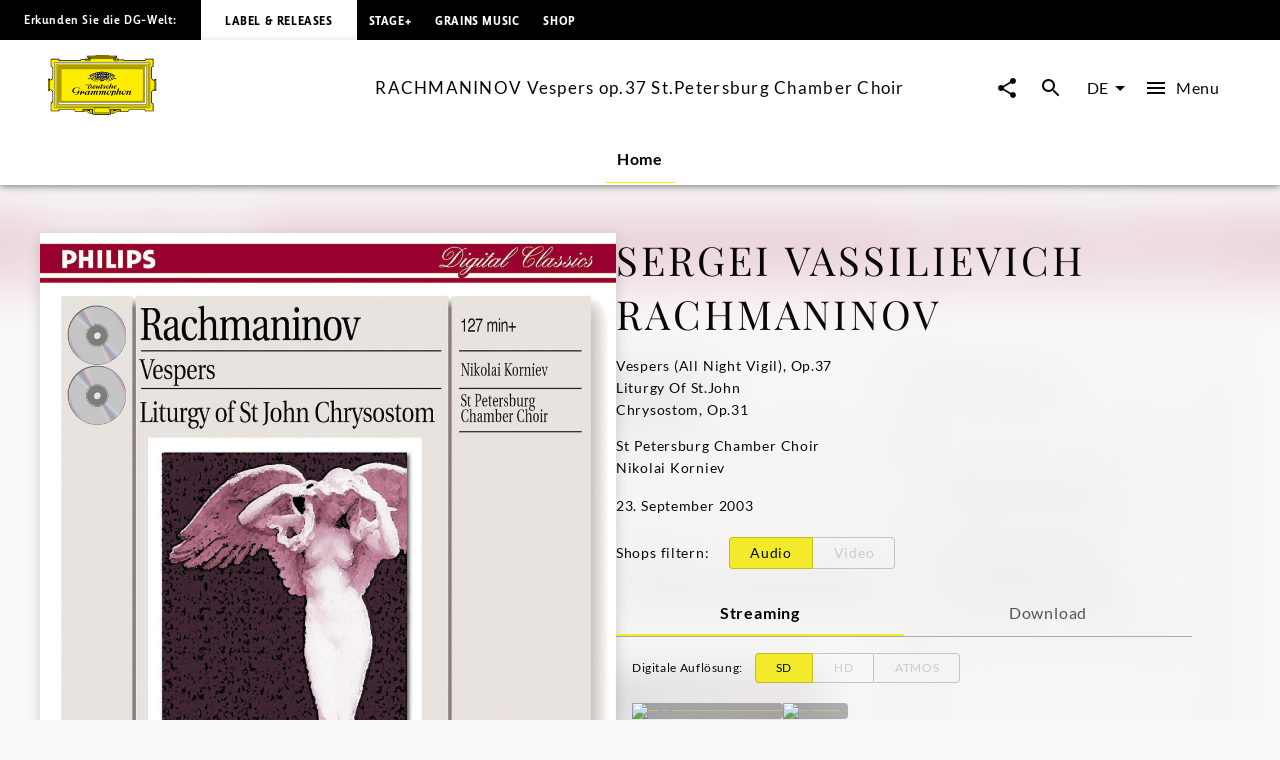

--- FILE ---
content_type: application/javascript; charset=UTF-8
request_url: https://www.deutschegrammophon.com/_next/static/chunks/pages/catalogue/products/%5BproductFamilyId%5D-96b2ee4bddd7f4f5.js
body_size: 3272
content:
(self.webpackChunk_N_E=self.webpackChunk_N_E||[]).push([[7207,9048],{8691:(n,e,t)=>{"use strict";t.d(e,{f:()=>a});var r=t(26036);function i(){let n=(0,r._)(["\n  query GetAllProductFamilies(\n    $channel: Int\n    $language: String\n    $first: Int\n    $sortBy: SortMethodLimited\n    $sortOrder: SortOrder\n    $labels: [Int]\n    $dateTo: String\n    $artistIds: [Int]\n    $composerIds: [Int]\n    $after: String\n  ) {\n    universalMusic(channel: $channel, language: $language) {\n      allProductFamilies(\n        after: $after\n        first: $first\n        sortBy: $sortBy\n        sortOrder: $sortOrder\n        labels: $labels\n        dateTo: $dateTo\n        artists: $artistIds\n        composers: $composerIds\n      ) {\n        pageInfo {\n          hasNextPage\n          endCursor\n        }\n        edges {\n          node {\n            idRaw\n            activeId\n            cover {\n              imageUrlTemplate\n              headline\n            }\n            headline\n            releaseDate\n            mainProduct {\n              idRaw\n              hasSoundfiles\n              playlist {\n                carriers {\n                  id\n                }\n              }\n            }\n          }\n        }\n      }\n    }\n  }\n"]);return i=function(){return n},n}let a=(0,t(25607).J1)(i())},19048:(n,e,t)=>{"use strict";t.r(e),t.d(e,{ProductFamilySlider:()=>T,default:()=>A});var r=t(60072),i=t(60004),a=t(84381),s=t(35514),l=t(55051),o=t(40393),d=t(44061),u=t(32104),c=t(348),m=t(10196),p=t(90363),g=t(47281),h=t(47706),f=t.n(h),y=t(8831),I=t(68644);let T=n=>{let{baseUrl:e="",showAllLabel:t="",showAllLink:h="",sectionTitle:f="",query:T={},queryVariables:A={},initialProductFamilies:b=[],initialProductFamiliesPageInfo:P={},handleShareClick:v=()=>{}}=n,N=(0,m.A)(),{settings:S}=(0,i.useContext)(g.N),[w,C]=(0,p.A)(b),[R,F]=(0,p.A)(null==P?void 0:P.hasNextPage),[$,D]=(0,p.A)(null==P?void 0:P.endCursor),{audioCarrierIds:_,productFamilyId:x,handlePlayButtonClick:E,handleAudioPlayerClose:j}=(0,I.R)(null),{moreMenuProps:k,handleMoreMenuButtonClick:M}=(0,y.U)(),[U,q]=(0,c.IT)({query:T,pause:!0,variables:{...A,after:$,labels:[5762,5772,5311],dateTo:new Date().toISOString().split("T")[0]}}),{data:O,error:G}=U;return(0,i.useEffect)(()=>{let n,e;if(!G&&O){if(O.universalMusic.collection){let{contents:t}=O.universalMusic.collection;n=(0,u.fj)(t.edges),e=t.pageInfo}else{if(!O.universalMusic.allProductFamilies)return void console.error(Error("Unknown edge node structure in query response: ".concat(O.universalMusic)));let{allProductFamilies:t}=O.universalMusic;n=(0,u.fj)(t.edges),e=t.pageInfo}F(e.hasNextPage),D(e.endCursor),C([...w,...n])}},[O]),(0,l.pk)({data:w,language:N,type:"productFamily",hasNode:!1}),w.length>0&&(0,r.jsxs)(r.Fragment,{children:[(0,r.jsx)(s.U,{showAllLabel:t,showAllLink:h,sectionTitle:f,hasMore:R,loadMore:()=>{q()},sliderName:"product-family",children:(0,a.u)(w,"productFamily",{handlePlay:E,handleMoreMenu:M})}),_&&(0,r.jsx)(o.ze,{productFamilyId:x,carrierIds:_,channel:S.apiChannel,withFunction:"MAIN_ARTIST",handleClose:j}),k&&(0,r.jsx)(d.n,{id:k.id,objectType:k.objectType,positionX:k.positionX,positionY:k.positionY,htmlId:"moreMenu",baseUrl:e,path:k.path,handleShareClick:v,trackingValues:{contentType:k.objectType,contentId:k.id,contentName:k.headline}})]})},A=T;T.propTypes={baseUrl:f().string,showAllLabel:f().string,showAllLink:f().any,sectionTitle:f().string,query:f().object.isRequired,queryVariables:f().object.isRequired,initialProductFamilies:f().arrayOf(f().object).isRequired,initialProductFamiliesPageInfo:f().shape({hasNextPage:f().bool,endCursor:f().string}).isRequired,handleShareClick:f().func}},63227:(n,e,t)=>{"use strict";t.r(e),t.d(e,{GetProductFamilyDetailQuery:()=>v,__N_SSP:()=>b,default:()=>P});var r=t(26036),i=t(60072),a=t(60004),s=t(55051),l=t(8020),o=t(25607),d=t(73660),u=t(22644),c=t(86629),m=t(19048),p=t(8691),g=t(10196),h=t(84381),f=t(35514);function y(){let n=(0,r._)(["\n  fragment CarrierIdFragment on PlaylistProduct {\n    carrierIds: carriers {\n      id\n      name\n      hasSoundfiles\n    }\n    carriers(first: 1) {\n      id\n      name\n      hasSoundfiles\n      tracks {\n        id\n        hasAdditionalTrackInfo\n        title\n        titleNumber\n        version\n        uri\n        isrc\n        audioSource\n        duration\n        headings {\n          name\n          type\n          display\n        }\n        footer {\n          text\n          display\n        }\n        recordingDateYear\n        recordingDateMonth\n        recordingDateDay\n        additionalContributors {\n          lastname\n          function\n          firstname\n        }\n        recordingLocation\n        recordingCountry\n        technicalFormat\n        bitDepth\n        samplingFrequency\n        analogDigitalCode\n        firstReleaseYear\n        recordingSetting\n        mainContributors: contributors(withFunction: ARTIST) {\n          artist {\n            screenname\n            externalReferences(type: PARTY_ID) {\n              value\n            }\n            idRaw\n          }\n        }\n        imgTemplate: avatar {\n          imageUrlTemplate\n        }\n      }\n    }\n  }\n"]);return y=function(){return n},n}let I=(0,o.J1)(y());var T=t(47281);function A(){let n=(0,r._)(["\n  query GetProductFamilyDetail(\n    $channel: Int\n    $language: String\n    $productFamilyId: Int!\n  ) {\n    universalMusic(channel: $channel, language: $language) {\n      productFamily(id: $productFamilyId) {\n        idRaw\n        activeId\n        language\n        tracks {\n          id\n        }\n        seoDescription\n        cover {\n          imageUrlTemplate\n          headline\n        }\n        headline\n        alternativeHeadline\n        alternativeSubHeadlines\n        repertoireDescription\n        artistDescription\n        additionalDescription\n        releaseDate\n        text\n        additionalProductInfo\n        mainProduct {\n          idRaw\n          sku\n          label\n          hasSoundfiles\n          headline\n          playlist {\n            ...CarrierIdFragment\n          }\n        }\n        mainArtist {\n          screenname\n          idRaw\n          urlAlias\n          externalReferences(type: PARTY_ID) {\n            value\n          }\n          subgenres {\n            name\n            parentCategory {\n              name\n            }\n          }\n        }\n        videos(first: 1) {\n          edges {\n            node {\n              id\n            }\n          }\n        }\n        hasPressQuotes\n        insights: articles(\n          first: 1\n          types: [\n            INSIGHT\n            INFOTEXT\n            INTERVIEW\n            LYRIC\n            NEUIGKEIT\n            PORTRAIT\n            PRESSEMITTEILUNGEN\n          ]\n        ) {\n          edges {\n            node {\n              id\n            }\n          }\n        }\n        products(sortOrder: ASCENDING, first: 20) {\n          edges {\n            node {\n              productCategory {\n                idRaw\n                shortName\n                name\n              }\n              cover {\n                imageUrlTemplate\n              }\n              family\n              releaseDate\n              configuration\n              versionTitle\n              productShops {\n                shopUrl\n                svgUrl\n                partnerType\n                name\n                group\n              }\n            }\n          }\n        }\n        composers {\n          idRaw\n          screenname\n          urlAlias\n          themeType\n          image {\n            imageUrlTemplate\n          }\n        }\n        artists {\n          idRaw\n          screenname\n          urlAlias\n          themeType\n          image {\n            imageUrlTemplate\n          }\n        }\n      }\n    }\n  }\n  ","\n"]);return A=function(){return n},n}var b=!0;let P=n=>{let{componentData:{productFamilyData:e,initialProductFamilies:t,initialProductFamiliesPageInfo:r},baseUrl:o}=n,y=(0,u.useTranslations)(),I=(0,g.A)(),{settings:A}=(0,a.useContext)(T.N);if(!e)return null;let b=e.artists,P=e.composers,v=b.filter(n=>"contributor"===n.themeType&&null!=n.urlAlias),N=(v=v.concat(P)).map(n=>{let{idRaw:e}=n;return e}),S=v.filter((n,e)=>{let{idRaw:t}=n;return!N.includes(t,e+1)});return(0,s.pk)({data:S,language:I,type:"artist",distinguishesArtists:l.settings.distinguishesArtists,useProjects:l.settings.useProjects,hasNode:!1}),(0,i.jsxs)(i.Fragment,{children:[(0,i.jsx)(d.T,{instance:l,data:e}),e.mainArtist&&(0,i.jsx)(m.default,{showAllLabel:y("Show all"),showAllLink:null===e.mainArtist.urlAlias?null:{pathname:"/artists/[urlAlias]/discography",params:{urlAlias:e.mainArtist.urlAlias}},sectionTitle:y("More music from",{Artist:e.mainArtist.screenname}),baseUrl:o,query:p.f,queryVariables:{channel:A.apiChannel,language:I,first:6,sortBy:"DATE",sortOrder:"DESCENDING",artistIds:[e.mainArtist.idRaw]},initialProductFamilies:t,initialProductFamiliesPageInfo:r,handleShareClick:c.xf}),(0,i.jsx)("div",{id:"artists"}),(0,i.jsx)(f.U,{sectionTitle:y("General.Artists/Composer"),hasMore:!1,sliderName:"relatedArtists",columnCountDesktop:4,partialVisibilityGutterMobile:.5,children:(0,h.u)(S,"roundedArtist",{showArrow:!1})})]})},v=(0,o.J1)(A(),I)},89770:(n,e,t)=>{(window.__NEXT_P=window.__NEXT_P||[]).push(["/catalogue/products/[productFamilyId]",function(){return t(63227)}])}},n=>{n.O(0,[2912,6268,4333,3391,3217,8214,994,3779,8613,636,6593,8792],()=>n(n.s=89770)),_N_E=n.O()}]);